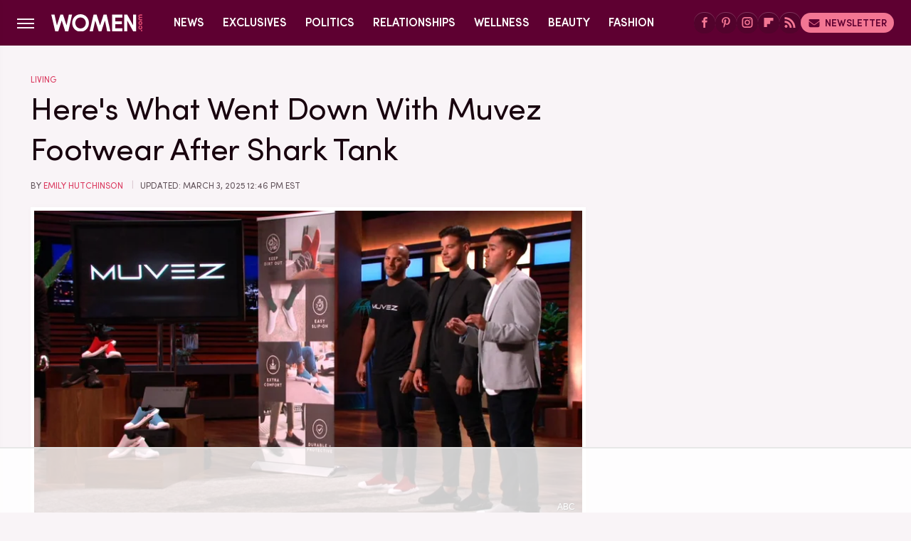

--- FILE ---
content_type: text/html; charset=UTF-8
request_url: https://www.women.com/1480872/what-went-down-muvez-footwear-after-shark-tank/
body_size: 19365
content:
<!DOCTYPE html>
<html xmlns="http://www.w3.org/1999/xhtml" lang="en-US">
<head>
            
        <!-- START email detection/removal script -->
        <script>
            !function(){"use strict";function e(e){const t=e.match(/((?=([a-z0-9._!#$%+^&*()[\]<>-]+))@[a-z0-9._-]+\.[a-z0-9._-]+)/gi);return t?t[0]:""}function t(t){return e(a(t.toLowerCase()))}function a(e){return e.replace(/\s/g,"")}async function n(e){const t={sha256Hash:"",sha1Hash:""};if(!("msCrypto"in window)&&"https:"===location.protocol&&"crypto"in window&&"TextEncoder"in window){const a=(new TextEncoder).encode(e),[n,c]=await Promise.all([s("SHA-256",a),s("SHA-1",a)]);t.sha256Hash=n,t.sha1Hash=c}return t}async function s(e,t){const a=await crypto.subtle.digest(e,t);return Array.from(new Uint8Array(a)).map(e=>("00"+e.toString(16)).slice(-2)).join("")}function c(e){let t=!0;return Object.keys(e).forEach(a=>{0===e[a].length&&(t=!1)}),t}function i(e,t,a){e.splice(t,1);const n="?"+e.join("&")+a.hash;history.replaceState(null,"",n)}var o={checkEmail:e,validateEmail:t,trimInput:a,hashEmail:n,hasHashes:c,removeEmailAndReplaceHistory:i,detectEmails:async function(){const e=new URL(window.location.href),a=Array.from(e.searchParams.entries()).map(e=>`=`);let s,o;const r=["adt_eih","sh_kit"];if(a.forEach((e,t)=>{const a=decodeURIComponent(e),[n,c]=a.split("=");if("adt_ei"===n&&(s={value:c,index:t,emsrc:"url"}),r.includes(n)){o={value:c,index:t,emsrc:"sh_kit"===n?"urlhck":"urlh"}}}),s)t(s.value)&&n(s.value).then(e=>{if(c(e)){const t={value:e,created:Date.now()};localStorage.setItem("adt_ei",JSON.stringify(t)),localStorage.setItem("adt_emsrc",s.emsrc)}});else if(o){const e={value:{sha256Hash:o.value,sha1Hash:""},created:Date.now()};localStorage.setItem("adt_ei",JSON.stringify(e)),localStorage.setItem("adt_emsrc",o.emsrc)}s&&i(a,s.index,e),o&&i(a,o.index,e)},cb:"adthrive"};const{detectEmails:r,cb:l}=o;r()}();
        </script>
        <!-- END email detection/removal script -->
        <!-- AdThrive Head Tag Manual -->
        <script data-no-optimize="1" data-cfasync="false">
            (function(w, d) {
                w.adthrive = w.adthrive || {};
                w.adthrive.cmd = w.
                    adthrive.cmd || [];
                w.adthrive.plugin = 'adthrive-ads-manual';
                w.adthrive.host = 'ads.adthrive.com';var s = d.createElement('script');
                s.async = true;
                s.referrerpolicy='no-referrer-when-downgrade';
                s.src = 'https://' + w.adthrive.host + '/sites/68c9d8828038ac5bd07dc36b/ads.min.js?referrer=' + w.encodeURIComponent(w.location.href) + '&cb=' + (Math.floor(Math.random() * 100) + 1);
                var n = d.getElementsByTagName('script')[0];
                n.parentNode.insertBefore(s, n);
            })(window, document);
        </script>
        <!-- End of AdThrive Head Tag -->            <link rel="preload" href="/wp-content/themes/unified/css/article.women.min.css?design=3&v=1761058487" as="style"><link rel="preload" href="https://www.women.com/img/gallery/heres-what-went-down-with-muvez-footwear-after-shark-tank/intro-1738260379.sm.webp" as="image">
<link class="preloadFont" rel="preload" href="https://www.women.com/font/SofiaPro-SemiBold.woff2" as="font" crossorigin>
<link class="preloadFont" rel="preload" href="https://www.women.com/font/SofiaPro-Regular.woff2" as="font" crossorigin>
<link class="preloadFont" rel="preload" href="https://www.women.com/font/minion-pro.woff2" as="font" crossorigin>

        <link rel="stylesheet" type="text/css" href="/wp-content/themes/unified/css/article.women.min.css?design=3&v=1761058487" />
        <meta http-equiv="Content-Type" content="text/html; charset=utf8" />
        <meta name="viewport" content="width=device-width, initial-scale=1.0">
        <meta http-equiv="Content-Security-Policy" content="block-all-mixed-content" />
        <meta http-equiv="X-UA-Compatible" content="IE=10" />
        
        
                <meta name="robots" content="max-image-preview:large">
        <meta name="thumbnail" content="https://www.women.com/img/gallery/heres-what-went-down-with-muvez-footwear-after-shark-tank/l-intro-1738260379.jpg">
        <title>Here's What Went Down With Muvez Footwear After Shark Tank</title>
        <meta name='description' content="In 2020, the footwear&#39;s founders showed the world their slipper-shoe hybrid. Here&#39;s how the business has done since then." />
        <meta property="mrf:tags" content="Content Type:;Primary Category:Living;Category:Living;Headline Approver:Alexa Hoyle;Trello Board:;Pitcher:Alexa Hoyle" />
        
                <meta property="og:site_name" content="Women" />
        <meta property="og:title" content="Here's What Went Down With Muvez Footwear After Shark Tank - Women">
        <meta property="og:image" content="https://www.women.com/img/gallery/heres-what-went-down-with-muvez-footwear-after-shark-tank/l-intro-1738260379.jpg" />
        <meta property="og:description" content="In 2020, the footwear&#39;s founders showed the world their slipper-shoe hybrid. Here&#39;s how the business has done since then.">
        <meta property="og:type" content="article">
        <meta property="og:url" content="https://www.women.com/1480872/what-went-down-muvez-footwear-after-shark-tank/">
                <meta name="twitter:title" content="Here's What Went Down With Muvez Footwear After Shark Tank - Women">
        <meta name="twitter:description" content="In 2020, the footwear&#39;s founders showed the world their slipper-shoe hybrid. Here&#39;s how the business has done since then.">
        <meta name="twitter:card" content="summary_large_image">
        <meta name="twitter:image" content="https://www.women.com/img/gallery/heres-what-went-down-with-muvez-footwear-after-shark-tank/l-intro-1738260379.jpg">
            <meta property="article:published_time" content="2023-12-29T11:00:45+00:00" />
    <meta property="article:modified_time" content="2025-03-03T17:46:19+00:00" />
    <meta property="article:author" content="Emily Hutchinson" />
        
        <link rel="shortcut icon" href="https://www.women.com/img/women-favicon-448x448.png">
        <link rel="icon" href="https://www.women.com/img/women-favicon-448x448.png">
        <link rel="canonical" href="https://www.women.com/1480872/what-went-down-muvez-footwear-after-shark-tank/"/>
        <link rel="alternate" type="application/rss+xml" title="Living - Women" href="https://www.women.com/category/living/feed/" />

        
        <script type="application/ld+json">{"@context":"http:\/\/schema.org","@type":"Article","mainEntityOfPage":{"@type":"WebPage","@id":"https:\/\/www.women.com\/1480872\/what-went-down-muvez-footwear-after-shark-tank\/","url":"https:\/\/www.women.com\/1480872\/what-went-down-muvez-footwear-after-shark-tank\/","breadcrumb":{"@type":"BreadcrumbList","itemListElement":[{"@type":"ListItem","position":1,"item":{"@id":"https:\/\/www.women.com\/category\/living\/","name":"Living"}}]}},"isAccessibleForFree":true,"headline":"Here's What Went Down With Muvez Footwear After Shark Tank","image":{"@type":"ImageObject","url":"https:\/\/www.women.com\/img\/gallery\/heres-what-went-down-with-muvez-footwear-after-shark-tank\/l-intro-1738260379.jpg","height":898,"width":1600},"datePublished":"2023-12-29T11:00:45+00:00","dateModified":"2025-03-03T17:46:19+00:00","author":[{"@type":"Person","name":"Emily Hutchinson","description":"Emily Hutchinson has worked as a freelance journalist since college before transitioning into full-time writing and sub-editing stories on all things showbiz. Her background also includes general interest stories for her local newspaper, as well as lifestyle features, with a focus on women's interests.","url":"https:\/\/www.women.com\/author\/emilyhutchinson\/","knowsAbout":["Makeup Trends","Celebrity Beauty","Lifestyles of American Women"],"alumniOf":{"@type":"Organization","name":"Nottingham Trent University, The University of Nottingham"},"sameAs":["https:\/\/www.twitter.com\/pinkpinkemily","https:\/\/www.linkedin.com\/in\/emily-hutchinson-19547871","https:\/\/www.muckrack.com\/emily-hutchinson"]}],"publisher":{"@type":"Organization","address":{"@type":"PostalAddress","streetAddress":"11787 Lantern Road #201","addressLocality":"Fishers","addressRegion":"IN","postalCode":"46038","addressCountry":"US"},"contactPoint":{"@type":"ContactPoint","telephone":"(908) 514-8038","contactType":"customer support","email":"staff@women.com"},"publishingPrinciples":"https:\/\/www.women.com\/policies\/","@id":"https:\/\/www.women.com\/","name":"Women","url":"https:\/\/www.women.com\/","logo":{"@type":"ImageObject","url":"https:\/\/www.women.com\/img\/Women-com-share-image-1280x720.jpg","caption":"Women Logo"},"description":"The ultimate destination for Women. Covering news, politics, fashion, beauty, wellness, and expert exclusives - since 1995.","sameAs":["https:\/\/www.facebook.com\/women","https:\/\/www.pinterest.com\/Womencom","https:\/\/www.instagram.com\/womendotcom","https:\/\/subscribe.women.com\/newsletter","https:\/\/flipboard.com\/@Womencom"]},"description":"In 2020, the footwear&#39;s founders showed the world their slipper-shoe hybrid. Here&#39;s how the business has done since then."}</script>
                </head>
<body>
<div id="wrapper">
    <div class="page-wrap">
        <header id="header" class="">
            <div class="nav-drop">
                <div class="jcf-scrollable">
                    <div class="aside-holder">
                                    <nav id="aside-nav">
                <div class="nav-top">
                    <div class="logo">
                        <a href="/" class="logo-holder">
                            <img src="https://www.women.com/img/Women-com-Logo-RGB-V2.svg" alt="Women" width="140" height="28">
                        </a>
                        <a href="#" class="nav-opener close"></a>
                    </div>
                </div>
                
                <ul class="main-nav"><li class="navlink navlink-news"><a href="/category/news/">News</a></li><li class="navlink navlink-exclusives"><a href="/category/exclusives/">Exclusives</a></li><li class="navlink navlink-politics"><a href="/category/politics/">Politics</a></li><li class="navlink navlink-relationships"><a href="/category/relationships/">Relationships</a></li><li class="navlink navlink-wellness"><a href="/category/wellness/">Wellness</a></li><li class="navlink navlink-beauty"><a href="/category/beauty/">Beauty</a><input type="checkbox" id="subnav-button-beauty"><label for="subnav-button-beauty"></label><ul class="main-nav"><li class="subnavlink navlink-makeup"><a href="/category/makeup/">Makeup</a></li><li class="subnavlink navlink-hair"><a href="/category/hair/">Hair</a></li><li class="subnavlink navlink-skin-beauty"><a href="/category/skin-beauty/">Skin</a></li><li class="subnavlink navlink-nails-beauty"><a href="/category/nails-beauty/">Nails</a></li><li class="subnavlink navlink-celebrity-beauty"><a href="/category/celebrity-beauty/">Celebrity Beauty</a></li></ul></li><li class="navlink navlink-fashion"><a href="/category/fashion/">Fashion</a><input type="checkbox" id="subnav-button-fashion"><label for="subnav-button-fashion"></label><ul class="main-nav"><li class="subnavlink navlink-celebrity-fashion"><a href="/category/celebrity-fashion/">Celebrity Fashion</a></li></ul></li><li class="navlink navlink-living"><a href="/category/living/">Living</a><input type="checkbox" id="subnav-button-living"><label for="subnav-button-living"></label><ul class="main-nav"><li class="subnavlink navlink-books"><a href="/category/books/">Books</a></li></ul></li><li class="navlink navlink-features"><a href="/category/features/">Features</a></li></ul>        <ul class="social-buttons">
            <li><a href="http://www.facebook.com/women" target="_blank" title="Facebook" aria-label="Facebook"><svg class="icon"><use xlink:href="#facebook"></use></svg></a></li><li><a href="https://www.pinterest.com/Womencom" target="_blank" title="Pinterest" aria-label="Pinterest"><svg class="icon"><use xlink:href="#pinterest"></use></svg></a></li><li><a href="https://www.instagram.com/womendotcom" target="_blank" title="Instagram" aria-label="Instagram"><svg class="icon"><use xlink:href="#instagram"></use></svg></a></li><li><a href="https://flipboard.com/@Womencom" target="_blank" title="Flipboard" aria-label="Flipboard"><svg class="icon"><use xlink:href="#flipboard"></use></svg></a></li><li><a href="/feed/" target="_blank" title="RSS" aria-label="RSS"><svg class="icon"><use xlink:href="#rss"></use></svg></a></li>
            
            <li class="menu-btn newsletter-btn"><a href="https://subscribe.women.com/newsletter?utm_source=women&utm_medium=side-nav" target="_blank" title="Newsletter" aria-label="Newsletter"><svg class="icon"><use xlink:href="#revue"></use></svg>Newsletter</a></li>
        </ul>            <ul class="info-links">
                <li class="info-link first-info-link"><a href="/about/">About</a></li>
                <li class="info-link"><a href="/policies/">Editorial Policies</a></li>
                
                <li class="info-link"><a href="/our-experts/">Our Experts</a></li>
                <li class="info-link"><a href="https://www.static.com/women-privacy-policy" target="_blank">Privacy Policy</a></a>
                <li class="info-link"><a href="https://www.static.com/terms" target="_blank">Terms of Use</a></li>
            </ul>
            </nav>                        <div class="nav-bottom">
                            <span class="copyright-info">&copy; 2026                                <a href="https://www.static.com/" target="_blank">Static Media</a>. All Rights Reserved
                            </span>
                        </div>
                    </div>
                </div>
            </div>
            <div id="bg"></div>
         
            <div id="header-container">
                <div id="hamburger-holder">
                    <div class="hamburger nav-opener"></div>
                </div>

                    <div id="logo" class="top-nav-standard">
        <a href="/"><img src="https://www.women.com/img/Women-com-Logo-RGB-V2.svg" alt="Women" width="140" height="28"></a>
    </div>
                <div id="logo-icon" class="top-nav-scrolled">
                    <a href="/" >
                        <img src="https://www.women.com/img/Women-com-Icon-Pink-RGB-V2.svg" alt="Women" width="35" height="35">                    </a>
                </div>

                <div id="top-nav-title" class="top-nav-scrolled">Here's What Went Down With Muvez Footwear After Shark Tank</div>

                            <div id="top-nav" class="top-nav-standard">
                <nav id="top-nav-holder">
                    
                    <a href="/category/news/" class="navlink-news">News</a>
<a href="/category/exclusives/" class="navlink-exclusives">Exclusives</a>
<a href="/category/politics/" class="navlink-politics">Politics</a>
<a href="/category/relationships/" class="navlink-relationships">Relationships</a>
<a href="/category/wellness/" class="navlink-wellness">Wellness</a>
<a href="/category/beauty/" class="navlink-beauty">Beauty</a>
<a href="/category/fashion/" class="navlink-fashion">Fashion</a>
<a href="/category/living/" class="navlink-living">Living</a>
<a href="/category/features/" class="navlink-features">Features</a>

                </nav>
            </div>                <svg width="0" height="0" class="hidden">
            <symbol version="1.1" xmlns="http://www.w3.org/2000/svg" viewBox="0 0 16 16" id="rss">
    <path d="M2.13 11.733c-1.175 0-2.13 0.958-2.13 2.126 0 1.174 0.955 2.122 2.13 2.122 1.179 0 2.133-0.948 2.133-2.122-0-1.168-0.954-2.126-2.133-2.126zM0.002 5.436v3.067c1.997 0 3.874 0.781 5.288 2.196 1.412 1.411 2.192 3.297 2.192 5.302h3.080c-0-5.825-4.739-10.564-10.56-10.564zM0.006 0v3.068c7.122 0 12.918 5.802 12.918 12.932h3.076c0-8.82-7.176-16-15.994-16z"></path>
</symbol>
        <symbol xmlns="http://www.w3.org/2000/svg" viewBox="0 0 512 512" id="twitter">
    <path d="M389.2 48h70.6L305.6 224.2 487 464H345L233.7 318.6 106.5 464H35.8L200.7 275.5 26.8 48H172.4L272.9 180.9 389.2 48zM364.4 421.8h39.1L151.1 88h-42L364.4 421.8z"></path>
</symbol>
        <symbol xmlns="http://www.w3.org/2000/svg" viewBox="0 0 32 32" id="facebook">
    <path d="M19 6h5V0h-5c-3.86 0-7 3.14-7 7v3H8v6h4v16h6V16h5l1-6h-6V7c0-.542.458-1 1-1z"></path>
</symbol>
        <symbol xmlns="http://www.w3.org/2000/svg" viewBox="0 0 14 14" id="flipboard">
    <path d="m 6.9999999,0.99982 5.9993001,0 0,1.99835 0,1.99357 -1.993367,0 -1.9980673,0 -0.014998,1.99357 -0.01,1.99835 -1.9980669,0.01 -1.9933674,0.0146 -0.014998,1.99835 -0.01,1.99357 -1.9834686,0 -1.9836686,0 0,-6.00006 0,-5.99994 5.9992001,0 z"></path>
</symbol>
        <symbol viewBox="0 0 24 24" xmlns="http://www.w3.org/2000/svg" id="instagram">
    <path d="M17.3183118,0.0772036939 C18.5358869,0.132773211 19.3775594,0.311686093 20.156489,0.614412318 C20.9357539,0.917263935 21.5259307,1.30117806 22.1124276,1.88767349 C22.6988355,2.47414659 23.0827129,3.06422396 23.3856819,3.84361655 C23.688357,4.62263666 23.8672302,5.46418415 23.9227984,6.68172489 C23.9916356,8.19170553 24,8.72394829 24,11.9999742 C24,15.2760524 23.9916355,15.808302 23.9227954,17.3182896 C23.8672306,18.5358038 23.6883589,19.3773584 23.3855877,20.1566258 C23.0826716,20.9358162 22.6987642,21.5259396 22.1124276,22.1122749 C21.5259871,22.6987804 20.9357958,23.0827198 20.1563742,23.3856323 C19.3772192,23.6883583 18.5357324,23.8672318 17.3183209,23.9227442 C15.8086874,23.9916325 15.2765626,24 12,24 C8.72343739,24 8.19131258,23.9916325 6.68172382,23.9227463 C5.46426077,23.8672314 4.62270711,23.6883498 3.84342369,23.3855738 C3.0641689,23.0827004 2.47399369,22.6987612 1.88762592,22.1123283 C1.30117312,21.525877 0.91721975,20.9357071 0.614318116,20.1563835 C0.311643016,19.3773633 0.132769821,18.5358159 0.0772038909,17.3183251 C0.0083529426,15.8092887 0,15.2774634 0,11.9999742 C0,8.7225328 0.00835296697,8.19071076 0.0772047368,6.68165632 C0.132769821,5.46418415 0.311643016,4.62263666 0.614362729,3.84350174 C0.91719061,3.06430165 1.30113536,2.4741608 1.88757245,1.88772514 C2.47399369,1.30123879 3.0641689,0.917299613 3.84345255,0.614414972 C4.62236201,0.311696581 5.46409415,0.132773979 6.68163888,0.0772035898 C8.19074867,0.00835221992 8.72252573,0 12,0 C15.2774788,0 15.8092594,0.00835235053 17.3183118,0.0772036939 Z M12,2.66666667 C8.75959504,2.66666667 8.26400713,2.67445049 6.80319929,2.74109814 C5.87614637,2.78341009 5.31952221,2.90172878 4.80947575,3.09995521 C4.37397765,3.26922052 4.09725505,3.44924273 3.77324172,3.77329203 C3.44916209,4.09737087 3.26913181,4.37408574 3.09996253,4.80937168 C2.90169965,5.31965737 2.78340891,5.87618164 2.74109927,6.80321713 C2.67445122,8.26397158 2.66666667,8.75960374 2.66666667,11.9999742 C2.66666667,15.2403924 2.67445121,15.7360281 2.74109842,17.1967643 C2.78340891,18.1238184 2.90169965,18.6803426 3.09990404,19.1904778 C3.26914133,19.6259017 3.44919889,19.9026659 3.77329519,20.2267614 C4.09725505,20.5507573 4.37397765,20.7307795 4.80932525,20.8999863 C5.31971515,21.0982887 5.87621193,21.2165784 6.80323907,21.2588497 C8.26460439,21.3255353 8.76051223,21.3333333 12,21.3333333 C15.2394878,21.3333333 15.7353956,21.3255353 17.1968056,21.2588476 C18.123775,21.216579 18.6802056,21.0982995 19.1905083,20.9000309 C19.6260288,20.7307713 19.9027426,20.5507596 20.2267583,20.226708 C20.5507492,19.9027179 20.7308046,19.6259456 20.9000375,19.1906283 C21.0983009,18.6803412 21.2165908,18.1238118 21.2588986,17.196779 C21.3255376,15.7350718 21.3333333,15.2390126 21.3333333,11.9999742 C21.3333333,8.76098665 21.3255376,8.26493375 21.2589016,6.80323567 C21.2165911,5.87618164 21.0983004,5.31965737 20.9001178,4.80957831 C20.7308131,4.37403932 20.550774,4.09729207 20.2267583,3.77324038 C19.9027658,3.44924868 19.6260264,3.26922777 19.1905015,3.09996643 C18.6803988,2.90171817 18.1238378,2.78341062 17.1967608,2.74109868 C15.7359966,2.67445057 15.2404012,2.66666667 12,2.66666667 Z M12,18.2222222 C8.56356156,18.2222222 5.77777778,15.4364384 5.77777778,12 C5.77777778,8.56356156 8.56356156,5.77777778 12,5.77777778 C15.4364384,5.77777778 18.2222222,8.56356156 18.2222222,12 C18.2222222,15.4364384 15.4364384,18.2222222 12,18.2222222 Z M12,15.5555556 C13.9636791,15.5555556 15.5555556,13.9636791 15.5555556,12 C15.5555556,10.0363209 13.9636791,8.44444444 12,8.44444444 C10.0363209,8.44444444 8.44444444,10.0363209 8.44444444,12 C8.44444444,13.9636791 10.0363209,15.5555556 12,15.5555556 Z M18.2222222,7.11111111 C17.4858426,7.11111111 16.8888889,6.51415744 16.8888889,5.77777778 C16.8888889,5.04139811 17.4858426,4.44444444 18.2222222,4.44444444 C18.9586019,4.44444444 19.5555556,5.04139811 19.5555556,5.77777778 C19.5555556,6.51415744 18.9586019,7.11111111 18.2222222,7.11111111 Z"/>
</symbol>
         <symbol xmlns="http://www.w3.org/2000/svg" viewBox="0 0 448 512" id="linkedin">
    <path d="M100.3 448H7.4V148.9h92.9zM53.8 108.1C24.1 108.1 0 83.5 0 53.8a53.8 53.8 0 0 1 107.6 0c0 29.7-24.1 54.3-53.8 54.3zM447.9 448h-92.7V302.4c0-34.7-.7-79.2-48.3-79.2-48.3 0-55.7 37.7-55.7 76.7V448h-92.8V148.9h89.1v40.8h1.3c12.4-23.5 42.7-48.3 87.9-48.3 94 0 111.3 61.9 111.3 142.3V448z"/>
</symbol>
        <symbol xmlns="http://www.w3.org/2000/svg" viewBox="0 0 240.1 113.49" id="muckrack">
    <path class="b" d="M223.2,73.59c11.2-7.6,16.8-20.3,16.9-33.3C240.1,20.39,226.8.09,199.4.09c-8.35-.1-18.27-.1-28.14-.07-9.86.02-19.66.07-27.76.07v113.4h29.6v-35h17l17.1,35h30.6l.8-5-18.7-33.4c2.5-.8,3.3-1.5,3.3-1.5ZM199,54.29h-25.8v-29.7h25.8c8.4,0,12.3,7.4,12.3,14.6s-4.1,15.1-12.3,15.1Z"/><polygon class="b" points="0 .14 10.9 .14 64.5 49.24 117.9 .14 129.3 .14 129.3 113.34 99.7 113.34 99.7 54.24 66.1 83.74 62.7 83.74 29.6 54.24 29.6 113.34 0 113.34 0 .14"/>
</symbol>
        <symbol xmlns="http://www.w3.org/2000/svg" viewBox="7 2 2 12" id="youtube">
    <path d="M15.841 4.8c0 0-0.156-1.103-0.637-1.587-0.609-0.637-1.291-0.641-1.603-0.678-2.237-0.163-5.597-0.163-5.597-0.163h-0.006c0 0-3.359 0-5.597 0.163-0.313 0.038-0.994 0.041-1.603 0.678-0.481 0.484-0.634 1.587-0.634 1.587s-0.159 1.294-0.159 2.591v1.213c0 1.294 0.159 2.591 0.159 2.591s0.156 1.103 0.634 1.588c0.609 0.637 1.409 0.616 1.766 0.684 1.281 0.122 5.441 0.159 5.441 0.159s3.363-0.006 5.6-0.166c0.313-0.037 0.994-0.041 1.603-0.678 0.481-0.484 0.637-1.588 0.637-1.588s0.159-1.294 0.159-2.591v-1.213c-0.003-1.294-0.162-2.591-0.162-2.591zM6.347 10.075v-4.497l4.322 2.256-4.322 2.241z"></path>
</symbol>
        <symbol xmlns="http://www.w3.org/2000/svg" viewBox="0 0 512 512" id="pinterest">
    <g>
    <path d="M220.646,338.475C207.223,408.825,190.842,476.269,142.3,511.5
            c-14.996-106.33,21.994-186.188,39.173-270.971c-29.293-49.292,3.518-148.498,65.285-124.059
            c76.001,30.066-65.809,183.279,29.38,202.417c99.405,19.974,139.989-172.476,78.359-235.054
            C265.434-6.539,95.253,81.775,116.175,211.161c5.09,31.626,37.765,41.22,13.062,84.884c-57.001-12.65-74.005-57.6-71.822-117.533
            c3.53-98.108,88.141-166.787,173.024-176.293c107.34-12.014,208.081,39.398,221.991,140.376
            c15.67,113.978-48.442,237.412-163.23,228.529C258.085,368.704,245.023,353.283,220.646,338.475z">
    </path>
    </g>
</symbol>
        <symbol xmlns="http://www.w3.org/2000/svg" viewBox="0 0 32 32" id="tiktok">
    <path d="M 22.472559,-3.8146973e-6 C 23.000559,4.5408962 25.535059,7.2481962 29.941559,7.5361962 v 5.1073998 c -2.5536,0.2496 -4.7905,-0.5856 -7.3922,-2.1601 v 9.5523 c 0,12.1348 -13.2292004,15.927 -18.5478004,7.2291 -3.4177,-5.597 -1.3248,-15.4181 9.6387004,-15.8117 v 5.3857 c -0.8352,0.1344 -1.728,0.3456 -2.5441,0.6241 -2.4384004,0.8256 -3.8209004,2.3712 -3.4369004,5.0977 0.7392,5.2226 10.3204004,6.7682 9.5235004,-3.4369 V 0.00959619 h 5.2898 z" />
</symbol>
        <symbol xmlns="http://www.w3.org/2000/svg" viewBox="0 0 32 32" id="twitch">
    <path d="M3 0l-3 5v23h8v4h4l4-4h5l9-9v-19h-27zM26 17l-5 5h-5l-4 4v-4h-6v-18h20v13z"></path><path d="M19 8h3v8h-3v-8z"></path><path d="M13 8h3v8h-3v-8z"></path>
</symbol>
        <symbol xmlns="http://www.w3.org/2000/svg" viewBox="0 0 512.016 512.016" id="snapchat" >
    <g>
        <g>
            <path d="M500.459,375.368c-64.521-10.633-93.918-75.887-97.058-83.294c-0.06-0.145-0.307-0.666-0.375-0.819
                c-3.234-6.571-4.036-11.904-2.347-15.838c3.388-8.013,17.741-12.553,26.931-15.462c2.586-0.836,5.009-1.604,6.938-2.372
                c18.586-7.339,27.913-16.717,27.716-27.895c-0.179-8.866-7.134-17.007-17.434-20.651c-3.55-1.485-7.774-2.295-11.887-2.295
                c-2.842,0-7.066,0.401-11.102,2.287c-7.868,3.678-14.865,5.658-20.156,5.888c-2.355-0.094-4.139-0.486-5.427-0.922
                c0.162-2.79,0.35-5.658,0.529-8.585l0.094-1.493c2.193-34.807,4.915-78.123-6.673-104.081
                c-34.27-76.834-106.999-82.807-128.478-82.807l-10.018,0.094c-21.436,0-94.029,5.965-128.265,82.756
                c-11.614,26.018-8.866,69.316-6.664,104.115c0.213,3.422,0.427,6.758,0.614,10.01c-1.468,0.503-3.584,0.947-6.46,0.947
                c-6.161,0-13.542-1.997-21.931-5.922c-12.126-5.683-34.295,1.911-37.291,17.647c-1.63,8.516,1.801,20.796,27.383,30.908
                c1.988,0.785,4.489,1.587,7.561,2.56c8.576,2.722,22.929,7.27,26.325,15.266c1.681,3.951,0.879,9.284-2.662,16.512
                c-1.263,2.944-31.65,72.124-98.765,83.174c-6.963,1.143-11.93,7.322-11.537,14.353c0.111,1.954,0.563,3.917,1.399,5.897
                c5.641,13.193,27.119,22.349,67.55,28.766c0.887,2.295,1.92,7.006,2.509,9.737c0.853,3.9,1.749,7.927,2.97,12.1
                c1.229,4.224,4.881,11.307,15.445,11.307c3.575,0,7.714-0.811,12.211-1.681c6.468-1.271,15.309-2.995,26.274-2.995
                c6.084,0,12.416,0.546,18.825,1.604c12.092,2.005,22.699,9.506,35.004,18.202c18.116,12.809,34.586,22.605,67.524,22.605
                c0.87,0,1.732-0.026,2.577-0.085c1.22,0.06,2.449,0.085,3.695,0.085c28.851,0,54.246-7.62,75.494-22.63
                c11.742-8.311,22.835-16.162,34.935-18.176c6.426-1.058,12.766-1.604,18.85-1.604c10.513,0,18.901,1.348,26.385,2.816
                c5.06,0.998,9.02,1.476,12.672,1.476c7.373,0,12.8-4.053,14.874-11.127c1.195-4.113,2.091-8.021,2.961-12.015
                c0.461-2.125,1.57-7.211,2.509-9.66c39.851-6.34,60.203-15.138,65.835-28.297c0.845-1.894,1.34-3.9,1.476-6.033
                C512.372,382.707,507.422,376.529,500.459,375.368z"/>
        </g>
    </g>
</symbol>
        <symbol xmlns="http://www.w3.org/2000/svg" viewBox="0 0 192 192" id="threads">
    <path d="M141.537 88.9883C140.71 88.5919 139.87 88.2104 139.019 87.8451C137.537 60.5382 122.616 44.905 97.5619 44.745C97.4484 44.7443 97.3355 44.7443 97.222 44.7443C82.2364 44.7443 69.7731 51.1409 62.102 62.7807L75.881 72.2328C81.6116 63.5383 90.6052 61.6848 97.2286 61.6848C97.3051 61.6848 97.3819 61.6848 97.4576 61.6855C105.707 61.7381 111.932 64.1366 115.961 68.814C118.893 72.2193 120.854 76.925 121.825 82.8638C114.511 81.6207 106.601 81.2385 98.145 81.7233C74.3247 83.0954 59.0111 96.9879 60.0396 116.292C60.5615 126.084 65.4397 134.508 73.775 140.011C80.8224 144.663 89.899 146.938 99.3323 146.423C111.79 145.74 121.563 140.987 128.381 132.296C133.559 125.696 136.834 117.143 138.28 106.366C144.217 109.949 148.617 114.664 151.047 120.332C155.179 129.967 155.42 145.8 142.501 158.708C131.182 170.016 117.576 174.908 97.0135 175.059C74.2042 174.89 56.9538 167.575 45.7381 153.317C35.2355 139.966 29.8077 120.682 29.6052 96C29.8077 71.3178 35.2355 52.0336 45.7381 38.6827C56.9538 24.4249 74.2039 17.11 97.0132 16.9405C119.988 17.1113 137.539 24.4614 149.184 38.788C154.894 45.8136 159.199 54.6488 162.037 64.9503L178.184 60.6422C174.744 47.9622 169.331 37.0357 161.965 27.974C147.036 9.60668 125.202 0.195148 97.0695 0H96.9569C68.8816 0.19447 47.2921 9.6418 32.7883 28.0793C19.8819 44.4864 13.2244 67.3157 13.0007 95.9325L13 96L13.0007 96.0675C13.2244 124.684 19.8819 147.514 32.7883 163.921C47.2921 182.358 68.8816 191.806 96.9569 192H97.0695C122.03 191.827 139.624 185.292 154.118 170.811C173.081 151.866 172.51 128.119 166.26 113.541C161.776 103.087 153.227 94.5962 141.537 88.9883ZM98.4405 129.507C88.0005 130.095 77.1544 125.409 76.6196 115.372C76.2232 107.93 81.9158 99.626 99.0812 98.6368C101.047 98.5234 102.976 98.468 104.871 98.468C111.106 98.468 116.939 99.0737 122.242 100.233C120.264 124.935 108.662 128.946 98.4405 129.507Z" />
</symbol>
        <symbol xmlns="http://www.w3.org/2000/svg" viewBox="0 0 512 512" id="bluesky">
    <path d="M111.8 62.2C170.2 105.9 233 194.7 256 242.4c23-47.6 85.8-136.4 144.2-180.2c42.1-31.6 110.3-56 110.3 21.8c0 15.5-8.9 130.5-14.1 149.2C478.2 298 412 314.6 353.1 304.5c102.9 17.5 129.1 75.5 72.5 133.5c-107.4 110.2-154.3-27.6-166.3-62.9l0 0c-1.7-4.9-2.6-7.8-3.3-7.8s-1.6 3-3.3 7.8l0 0c-12 35.3-59 173.1-166.3 62.9c-56.5-58-30.4-116 72.5-133.5C100 314.6 33.8 298 15.7 233.1C10.4 214.4 1.5 99.4 1.5 83.9c0-77.8 68.2-53.4 110.3-21.8z"/>
</symbol>
        <symbol xmlns="http://www.w3.org/2000/svg" viewBox="0 0 618 478" id="google">
    <path d="M617.84 456.59C617.82 467.86 608.68 477 597.41 477.02H20.43C9.16 477 0.02 467.86 0 456.59V20.43C0.02 9.16 9.16 0.02 20.43 0H597.41C608.68 0.02 617.82 9.16 617.84 20.43V456.59ZM516.79 342.6V302.74C516.79 301.26 515.59 300.06 514.11 300.06H335.02V345.46H514.11C515.61 345.44 516.82 344.2 516.79 342.7C516.79 342.67 516.79 342.64 516.79 342.6ZM544.02 256.35V216.31C544.04 214.83 542.86 213.61 541.38 213.59C541.37 213.59 541.35 213.59 541.34 213.59H335.02V258.99H541.34C542.79 259.02 543.99 257.86 544.02 256.41C544.02 256.36 544.02 256.32 544.02 256.27V256.36V256.35ZM516.79 170.1V129.88C516.79 128.4 515.59 127.2 514.11 127.2H335.02V172.6H514.11C515.56 172.58 516.74 171.42 516.79 169.97V170.11V170.1ZM180.59 218.08V258.93H239.6C234.74 283.9 212.77 302.01 180.59 302.01C144.24 300.72 115.81 270.2 117.11 233.84C118.34 199.3 146.05 171.59 180.59 170.36C196.12 170.1 211.13 175.97 222.35 186.7L253.49 155.6C233.78 137.06 207.65 126.88 180.59 127.18C120.42 127.18 71.64 175.96 71.64 236.13C71.64 296.3 120.42 345.08 180.59 345.08C240.76 345.08 285 300.82 285 238.49C284.96 231.59 284.39 224.69 283.27 217.88L180.59 218.06V218.08Z"/>
</symbol>
        <symbol id="website" viewBox="0 0 17 17" xmlns="http://www.w3.org/2000/svg">
    <path fill-rule="evenodd" clip-rule="evenodd" d="M1.91041 1.47245C3.56879 -0.185927 6.25755 -0.185927 7.91592 1.47245L10.9186 4.47521C12.577 6.13361 12.577 8.82231 10.9186 10.4807C10.5041 10.8954 9.83185 10.8954 9.41728 10.4807C9.00271 10.0661 9.00271 9.39389 9.41728 8.97932C10.2465 8.15019 10.2465 6.80573 9.41728 5.97659L6.41454 2.97383C5.58535 2.14465 4.24097 2.14465 3.41178 2.97383C2.58261 3.80302 2.58261 5.1474 3.41178 5.97659L4.16248 6.72728C4.57708 7.14185 4.57707 7.81407 4.16248 8.22864C3.74789 8.64321 3.07569 8.64321 2.6611 8.22864L1.91041 7.47796C0.252031 5.81959 0.252031 3.13083 1.91041 1.47245ZM7.91592 5.9766C8.33049 6.39116 8.33049 7.06339 7.91592 7.47796C7.08678 8.3072 7.08678 9.65155 7.91592 10.4807L10.9186 13.4835C11.7479 14.3127 13.0922 14.3127 13.9215 13.4835C14.7506 12.6543 14.7506 11.3099 13.9215 10.4807L13.1708 9.73C12.7561 9.31544 12.7561 8.64321 13.1708 8.22864C13.5854 7.81407 14.2575 7.81407 14.6722 8.22864L15.4228 8.97932C17.0812 10.6377 17.0812 13.3265 15.4228 14.9849C13.7645 16.6433 11.0757 16.6433 9.41728 14.9849L6.41455 11.9822C4.75618 10.3238 4.75618 7.63498 6.41455 5.9766C6.82912 5.562 7.50135 5.562 7.91592 5.9766Z"/>
</symbol>
            <symbol xmlns="http://www.w3.org/2000/svg" viewBox="0 0 512 512" id="revue">
        <path d="M48 64C21.5 64 0 85.5 0 112c0 15.1 7.1 29.3 19.2 38.4L236.8 313.6c11.4 8.5 27 8.5 38.4 0L492.8 150.4c12.1-9.1 19.2-23.3 19.2-38.4c0-26.5-21.5-48-48-48H48zM0 176V384c0 35.3 28.7 64 64 64H448c35.3 0 64-28.7 64-64V176L294.4 339.2c-22.8 17.1-54 17.1-76.8 0L0 176z"/>
    </symbol>
        
        
        
        <symbol xmlns="http://www.w3.org/2000/svg" viewBox="0 0 16 16" id="advertise">
            <g clip-path="url(#clip0_1911_5435)">
            <path fill-rule="evenodd" clip-rule="evenodd" d="M12 1.40497L2.26973 4.27073L0 2.34144V12.6558L2.26967 10.7271L3.84476 11.191V14.1933C3.84529 15.229 4.55813 16.067 5.43904 16.0676H9.23405C9.67247 16.0682 10.0745 15.8571 10.3609 15.5183C10.6488 15.1814 10.8284 14.709 10.8278 14.1932V13.2478L12 13.593V1.40497ZM5.09306 14.5997C5.00434 14.4935 4.95039 14.3537 4.94986 14.1932V11.5168L9.72281 12.9219V14.1932C9.72227 14.3537 9.66885 14.4935 9.5796 14.5997C9.48985 14.7047 9.37052 14.7676 9.23409 14.7676H5.4391C5.30214 14.7676 5.18281 14.7047 5.09306 14.5997Z" />
            <path d="M13 1.11045L17 -0.067627V15.0654L13 13.8875V1.11045Z" />
            </g>
            <defs>
            <clipPath id="clip0_1911_5435">
            <rect width="16" height="16" fill="white"/>
            </clipPath>
            </defs>
        </symbol>
    
</svg>                    <nav id="social-nav-holder" class="top-nav-standard">
        <ul class="social-buttons">
            <li><a href="http://www.facebook.com/women" target="_blank" title="Facebook" aria-label="Facebook"><svg class="icon"><use xlink:href="#facebook"></use></svg></a></li><li><a href="https://www.pinterest.com/Womencom" target="_blank" title="Pinterest" aria-label="Pinterest"><svg class="icon"><use xlink:href="#pinterest"></use></svg></a></li><li><a href="https://www.instagram.com/womendotcom" target="_blank" title="Instagram" aria-label="Instagram"><svg class="icon"><use xlink:href="#instagram"></use></svg></a></li><li><a href="https://flipboard.com/@Womencom" target="_blank" title="Flipboard" aria-label="Flipboard"><svg class="icon"><use xlink:href="#flipboard"></use></svg></a></li><li><a href="/feed/" target="_blank" title="RSS" aria-label="RSS"><svg class="icon"><use xlink:href="#rss"></use></svg></a></li>
            
            <li class="menu-btn newsletter-btn"><a href="https://subscribe.women.com/newsletter?utm_source=women&utm_medium=top-nav" target="_blank" title="Newsletter" aria-label="Newsletter"><svg class="icon"><use xlink:href="#revue"></use></svg>Newsletter</a></li>
        </ul>
    </nav>
                                <div id="top-nav-share" class="top-nav-scrolled"></div>
	                        </div>
            <div id="is-tablet"></div>
            <div id="is-mobile"></div>
        </header>
<main id="main" role="main" class="infinite gallery" data-post-type="articles">
    <div class="holder">
        <div id="content" class="article">
            

            <article class="news-post">
    
    
    <ul class="breadcrumbs"><li>
<a href="/category/living/">Living</a> </li></ul>
                <div class="news-article">
                <h1 class="title-gallery" data-post-id="1480872" id="title-gallery" data-has-pixel-tags="1" data-pixel-tag="women" data-author="Emily Hutchinson" data-category="living" data-content_type="" data-mod_date="2025-03-03" data-layout="Infinite" data-post_id="1480872" data-pub_date="2023-12-29" data-day="Friday" data-dayhour="Friday-6AM" data-pubhour="6AM" data-num_slides="5" data-num_words="1300" data-pitcher="Alexa Hoyle" data-trello_board="" data-intent="Legacy" data-ideation="Legacy" data-importanttopic="False">Here's What Went Down With Muvez Footwear After Shark Tank</h1>
            </div>

    
                <div class="news-article">
                
                                <div class="byline-container">
                    <div class="byline-text-wrap">
                        <span class="byline-by">By</span> <a href="/author/emilyhutchinson/" class="byline-author">Emily Hutchinson</a>
                        
                        <span class="byline-slash"></span>
                        <span class="byline-timestamp">
                            <time datetime="2025-03-03T17:46:19+00:00">Updated: March 3, 2025 12:46 pm EST</time>
                        </span>
                    </div>
                    
                </div>
                                <div class="slide-key image-holder gallery-image-holder credit-image-wrap lead-image-holder" data-post-url="https://www.women.com/1480872/what-went-down-muvez-footwear-after-shark-tank/" data-post-title="Here's what went down with Muvez Footwear after Shark Tank" data-slide-num="0" data-post-id="1480872">
                                             <picture id="p48333f11f9ab17c00eccfd6b6952734e">
                                                    <source media="(min-width: 429px)" srcset="https://www.women.com/img/gallery/heres-what-went-down-with-muvez-footwear-after-shark-tank/intro-1738260379.webp" type="image/webp">
                            <source media="(max-width: 428px)" srcset="https://www.women.com/img/gallery/heres-what-went-down-with-muvez-footwear-after-shark-tank/intro-1738260379.sm.webp" type="image/webp">
                        <img class="gallery-image " src="https://www.women.com/img/gallery/heres-what-went-down-with-muvez-footwear-after-shark-tank/intro-1738260379.jpg" data-slide-url="https://www.women.com/1480872/what-went-down-muvez-footwear-after-shark-tank/" data-post-id="1480872" data-slide-num="0" data-slide-title="Here's what went down with Muvez Footwear after Shark Tank: " width="780" height="438" alt="Ryan Cruz, Eric Cruz, and Kevin Zamora pitch Muvez shoes on Shark Tank Season 11">
                    </source></source></picture>
                    <span class="gallery-image-credit">ABC</span>
                    </div>
				            <div class="columns-holder ">
                <p class="disclaimer"><small>We may receive a commission on purchases made from links.</small></p>
                
                <p>Muvez footwear began in 2013 as a college project. The company's signature shoe, which features a unique design that turns an indoor slipper into an outdoor shoe, was thought up by co-founder Ryan Cruz when he was tasked with improving an existing product. He modified a traditional slipper to be worn inside and outside and then presented the idea to his fellow co-founder Kevin Zamora. The youngsters started plans to turn the concept into a business, but they abandoned the idea after a teacher told them it would never work. However, three years later, they saw a similar product on the market and decided to launch a business and upgrade their initial idea, making footwear with separate soles designed for indoors and outdoors.</p>
<p>After bringing Ryan's brother Eric Cruz and McMichael Torres onboard, things moved quickly and they caught the attention of the "Shark Tank" producers. "At first when they emailed, we assumed one of our friends was behind it because we were only in business six months," Eric told <a href="https://www.kean.edu/news/kean-graduate-steps-success-tvs-shark-tank-muvez-footwear" target="_blank">Kean University</a>. "After that, there were auditions and challenges we overcame. We had a less than 1% chance of making it." But that slim percentage ended in an appearance on the reality show in 2020. </p>

            </div>
            </div>

            <div class="news-article">
                
                <h2 class="">What happened to Muvez on Shark Tank?</h2>
                                <div class="slide-key image-holder gallery-image-holder credit-image-wrap " data-post-url="https://www.women.com/1480872/what-went-down-muvez-footwear-after-shark-tank/" data-post-title="Here's what went down with Muvez Footwear after Shark Tank" data-slide-num="1" data-post-id="1480872">
                                             <picture id="p916c3fcbe0988cfda1b6a25f2e123dda">
                                                    <source media="(min-width: 429px)" srcset="https://www.women.com/img/gallery/heres-what-went-down-with-muvez-footwear-after-shark-tank/muvez-caught-daymond-johns-attention-on-shark-tank-1738260379.webp" type="image/webp">
                            <source media="(max-width: 428px)" srcset="https://www.women.com/img/gallery/heres-what-went-down-with-muvez-footwear-after-shark-tank/muvez-caught-daymond-johns-attention-on-shark-tank-1738260379.sm.webp" type="image/webp">
                        <img class="gallery-image " src="https://www.women.com/img/gallery/heres-what-went-down-with-muvez-footwear-after-shark-tank/muvez-caught-daymond-johns-attention-on-shark-tank-1738260379.jpg" data-slide-url="https://www.women.com/1480872/what-went-down-muvez-footwear-after-shark-tank/" data-post-id="1480872" data-slide-num="1" data-slide-title="Here's what went down with Muvez Footwear after Shark Tank: What happened to Muvez on Shark Tank?" width="780" height="438" alt="Daymond John and Kevin O'Leary hold Muvez shoes on Shark Tank Season 11">
                    </source></source></picture>
                    <span class="gallery-image-credit">ABC</span>
                    </div>
				            <div class="columns-holder ">
                <p>Kevin Zamora, Ryan Cruz, and Eric Cruz pitched on "Shark Tank," looking for $200,000 for a 15% stake in Muvez. In the Season 11 episode, which aired in April 2020, the trio showed the Sharks their innovative product in a range of colors and handed out samples. The entrepreneurs seemed impressed when Zamora explained the company had made $73,000 in sales in just a few months, despite a shoestring marketing budget. He also explained why they wanted the hefty investment, telling the Sharks, "The majority of our sales are e-commerce so it goes through our social media channels. What we're doing in the second phase of the business is allowing the customers to buy the outer soles separately."</p>
<p>Kevin O'Leary liked the idea because it wasn't your <a href="https://www.women.com/1309046/summer-sneaker-looks-comfort-style-together/" target="_blank">everyday summer sneaker</a>. "It's different. There's no doubt about it, you walked in here with something we haven't seen before," he said. But it wasn't enough for him to invest. Mr. Wonderful felt their valuation was too high and the footwear market was too unpredictable. Robert Herjavec and Mark Cuban said they weren't fans of the branding, so dropped out too. Lori Greiner said she'd be willing to invest, but only if she could split the risk with another Shark. </p>
<p>That's when Daymond John, who also <a href="https://www.women.com/1444598/what-went-down-jeska-shoe-company-after-shark-tank/" target="_blank">invested in the "Shark Tank" business Jeska Shoe Company</a>, swooped in. He offered $200,000 but wanted 33.3% equity. "I would be taking you some place to license this," he explained of why he wanted such a high percentage. John also made it clear he wouldn't team up with Greiner, who dropped out. The trio didn't want to give away so much equity, so they worked out a counter-offer, shaking hands with John for 25% of the company in exchange for $200,000.</p>

            </div>
            </div>

            <div class="news-article">
                
                <h2 class="">How did Muvez do after Shark Tank?</h2>
                                <div class="slide-key image-holder gallery-image-holder credit-image-wrap " data-post-url="https://www.women.com/1480872/what-went-down-muvez-footwear-after-shark-tank/" data-post-title="Here's what went down with Muvez Footwear after Shark Tank" data-slide-num="2" data-post-id="1480872">
                                             <picture id="p93202fcb2085676b72552d1e70d95115">
                                                    <source media="(min-width: 429px)" srcset="https://www.women.com/img/gallery/heres-what-went-down-with-muvez-footwear-after-shark-tank/the-company-saw-a-major-sales-boost-post-shark-tank-1738260379.webp" type="image/webp">
                            <source media="(max-width: 428px)" srcset="https://www.women.com/img/gallery/heres-what-went-down-with-muvez-footwear-after-shark-tank/the-company-saw-a-major-sales-boost-post-shark-tank-1738260379.sm.webp" type="image/webp">
                        <img class="gallery-image " src="https://www.women.com/img/gallery/heres-what-went-down-with-muvez-footwear-after-shark-tank/the-company-saw-a-major-sales-boost-post-shark-tank-1738260379.jpg" data-slide-url="https://www.women.com/1480872/what-went-down-muvez-footwear-after-shark-tank/" data-post-id="1480872" data-slide-num="2" data-slide-title="Here's what went down with Muvez Footwear after Shark Tank: How did Muvez do after Shark Tank?" width="780" height="438" alt="Muvez shoes on display in Shark Tank Season 11">
                    </source></source></picture>
                    <span class="gallery-image-credit">ABC</span>
                    </div>
				            <div class="columns-holder ">
                <p>Speaking about his "Shark Tank" experience shortly after the episode aired, Eric Cruz told Kean University that Daymond John was the Shark he and his co-founders wanted when they entered the Tank. "It was surreal. As a longtime fan of the show who usually responded to questions posed by the Sharks while watching comfortably on my couch, it was quite the experience," he said. It's no wonder the co-founders were so grateful to the show, as the company got a huge boost from the ABC series. In the three months after the episode aired, <a href="https://www.inc.com/emily-canal/muvez-shark-tank-donations.html" target="_blank">Inc</a> reported that Muvez brought in $400,000 — four times its sales in 2019. That success resulted in an honorable good deed from the company, as they pledged $10,000 to the World Health Organization amid the COVID-19 pandemic.</p>
<p>In 2020, Eric told <a href="https://footwearnews.com/business/executive-moves/shark-tank-slipper-startup-muvez-1203027327/" target="_blank">Footwear News</a> that, much like <a href="https://www.women.com/1699179/what-went-down-spirithoods-after-shark-tank/" target="_blank">fellow "Shark Tank" company SpiritHoods, the business thrived during the pandemic</a>. The difficult time allowed them to upgrade several aspects of the business. "We don't think of ourselves as the COVID shoe, but a lot of people have discovered us because of what's going on," Eric said. The company improved its warehouse facilities and customer support operations, which meant Muvez could ship out more products in response to increased demand. </p>
<p>McMichael Torres left the team in July 2021, moving on from his social media manager role to work as a web designer and social media manager at Lotto Sport Italia Spa. That didn't seem to slow the company down too much, though. In 2022, Muvez was a top 100 finalist in FedEx's Small Business Grant Contest.</p>

            </div>
            </div>

            <div class="news-article">
                
                <h2 class="">Is Muvez still in business?</h2>
                                <div class="slide-key image-holder gallery-image-holder credit-image-wrap " data-post-url="https://www.women.com/1480872/what-went-down-muvez-footwear-after-shark-tank/" data-post-title="Here's what went down with Muvez Footwear after Shark Tank" data-slide-num="3" data-post-id="1480872">
                                             <picture id="pfde26664b235516ca598cb2e2d8b9df5">
                                                    <source media="(min-width: 429px)" srcset="https://www.women.com/img/gallery/heres-what-went-down-with-muvez-footwear-after-shark-tank/is-muvez-still-in-business-1738260379.webp" type="image/webp">
                            <source media="(max-width: 428px)" srcset="https://www.women.com/img/gallery/heres-what-went-down-with-muvez-footwear-after-shark-tank/is-muvez-still-in-business-1738260379.sm.webp" type="image/webp">
                        <img class="gallery-image " src="https://www.women.com/img/gallery/heres-what-went-down-with-muvez-footwear-after-shark-tank/is-muvez-still-in-business-1738260379.jpg" data-slide-url="https://www.women.com/1480872/what-went-down-muvez-footwear-after-shark-tank/" data-post-id="1480872" data-slide-num="3" data-slide-title="Here's what went down with Muvez Footwear after Shark Tank: Is Muvez still in business?" width="780" height="438" alt="Ryan Cruz, Eric Cruz, and Kevin Zamora pitch Muvez shoes on Shark Tank Season 11">
                    </source></source></picture>
                    <span class="gallery-image-credit">ABC</span>
                    </div>
				            <div class="columns-holder ">
                <p>Sadly, Muvez ran into trouble following its pandemic boost. At the time of writing, the brand's website is no longer available and its online returns portal remains closed – despite customers claiming some orders have gone unfulfilled. Muvez seems to have moved its operations entirely over to Amazon. However, the company is no longer actively updating its social media accounts, and its final few posts have been flooded with messages from disgruntled buyers. </p>
<p>"If I don't get a response by tomorrow I will need to notify my bank that I was a victim of fraud against your company," a customer <a href="https://www.instagram.com/p/CtX9v-AA1nK/c/17996827301339306/" target="_blank">commented</a> on the brand's most recent Instagram upload, shared in June 2023. The business last updated its TikTok in April 2024, but that only irritated customers further. "Y'all still exist, right? Because I've tried to contact y'all on IG, text AND email about my order since April 23 and received no response," one person <a href="https://www.tiktok.com/@muvez/video/7360759342305479978" target="_blank">commented</a>.</p>
<p>A <a href="https://www.reddit.com/r/Scams/comments/1c0an44/muvez_shoes_scamming_customers_do_not_order/" target="_blank">Reddit thread</a> was also started in mid-2024 by customers looking to get their money back. "Ordered Muvez shoes and the confirmation email arrived but did not have an order number. I have tried following up on my order for over a month and no one has responded. Tried their website contact us form and it does not send," one user claimed. The lack of transparency has caused the business' reviews to nose dive, plunging to a one-star rating on the <a href="https://www.bbb.org/us/nj/belleville/profile/shoes/muvez-0221-90202710" target="_blank">Better Business Bureau</a> and a two-star rating on <a href="https://uk.trustpilot.com/review/muvez.co" target="_blank">Trustpilot</a>.</p>

            </div>
            </div>

            <div class="news-article">
                
                <h2 class="">Eric Cruz parted ways with Muvez, and the entrepreneurs have other business interests</h2>
                                <div class="slide-key image-holder gallery-image-holder credit-image-wrap " data-post-url="https://www.women.com/1480872/what-went-down-muvez-footwear-after-shark-tank/" data-post-title="Here's what went down with Muvez Footwear after Shark Tank" data-slide-num="4" data-post-id="1480872">
                                             <picture id="p0a896b7d76e3081342bd685e4a2bc3af">
                                                    <source media="(min-width: 429px)" srcset="https://www.women.com/img/gallery/heres-what-went-down-with-muvez-footwear-after-shark-tank/eric-cruz-parted-ways-with-muvez-and-the-entrepreneurs-have-other-business-interests-1733157964.webp" type="image/webp">
                            <source media="(max-width: 428px)" srcset="https://www.women.com/img/gallery/heres-what-went-down-with-muvez-footwear-after-shark-tank/eric-cruz-parted-ways-with-muvez-and-the-entrepreneurs-have-other-business-interests-1733157964.sm.webp" type="image/webp">
                        <img class="gallery-image " src="https://www.women.com/img/gallery/heres-what-went-down-with-muvez-footwear-after-shark-tank/eric-cruz-parted-ways-with-muvez-and-the-entrepreneurs-have-other-business-interests-1733157964.jpg" loading="lazy" data-slide-url="https://www.women.com/1480872/what-went-down-muvez-footwear-after-shark-tank/" data-post-id="1480872" data-slide-num="4" data-slide-title="Here's what went down with Muvez Footwear after Shark Tank: Eric Cruz parted ways with Muvez, and the entrepreneurs have other business interests" width="780" height="438" alt="The co-founders of Muvez smiling">
                    </source></source></picture>
                    <a class="gallery-image-credit" href="https://www.instagram.com/p/B-huJCVgOsn/" target="_blank">kevzamora/Instagram</a>
                    </div>
				            <div class="columns-holder ">
                <p>While Muvez has kept loyal customers in the dark regarding its future, social media offers some insight into what's been going on behind the scenes and the footwear brand's seemingly bleak future. At the time of writing, Kevin Zamora's LinkedIn still lists him as the co-founder and chief marketing officer of Muvez, but he's also listed as the co-founder of two other companies, Eat Well Miami and Fusion Fashion Events. According to LinkedIn, Muvez has been working concurrently on these entrepreneurial projects since 2020. </p>
<p>Ryan Cruz's LinkedIn account states he remains Muvez's co-founder and industrial designer, but he's also worked as a full-time senior graphic designer at Atlas Construction Management since 2019. Eric Cruz ended his stint as director of operations and left the business in February 2022, and he now works as a senior business analyst at an insurance company called Chubb.</p>
<p>Zamora is the only member of the core three co-founders with a public Instagram account, but he hasn't addressed the events surrounding Muvez on his grid. He still links to the company's Instagram account in his bio, but his focus appears to be firmly on Fusion Fashion Events with several posts promoting the company in 2024, but no mention of Muvez.</p>
<p>"Shark Tank" is available for purchase on <a href="https://r.bttn.io?btn_ref=org-225e4e0aac880b8f&amp;btn_url=https%3A%2F%2Fwww.amazon.com%2FShark-Tank%2Fdp%2FB0B8T815Z2%3Ftag%3Dstaticmedia-women-20&amp;btn_pub_ref=1480872-in_text-5" target="_blank" rel="sponsored nofollow">Prime Video</a>.</p>

            </div>
            </div>

    
</article>                        
            <div class="under-art" data-post-url="https://www.women.com/1480872/what-went-down-muvez-footwear-after-shark-tank/" data-post-title="Here's What Went Down With Muvez Footwear After Shark Tank"> 
                <h2 class="section-header">Recommended</h2>
                <input type="hidden" class="next-article-url" value="https://www.women.com/1360400/what-went-down-nail-pak-after-shark-tank/"/>
                                <div class="zergnet-widget" id="zergnet-widget-92331" data-lazyload="2000" data-no-snippet>
                    <div class="loading-more">
    <svg class="loading-spinner" version="1.1" id="loader-1" xmlns="http://www.w3.org/2000/svg" xmlns:xlink="http://www.w3.org/1999/xlink" x="0px" y="0px" width="40px" height="40px" viewBox="0 0 50 50" style="enable-background:new 0 0 50 50;" xml:space="preserve">
        <path d="M43.935,25.145c0-10.318-8.364-18.683-18.683-18.683c-10.318,0-18.683,8.365-18.683,18.683h4.068c0-8.071,6.543-14.615,14.615-14.615c8.072,0,14.615,6.543,14.615,14.615H43.935z">
            <animateTransform attributeType="xml" attributeName="transform" type="rotate" from="0 25 25" to="360 25 25" dur="0.6s" repeatCount="indefinite"/>
        </path>
    </svg>
</div>
                </div>
        	</div>
                            <script language="javascript" type="text/javascript">
                    setTimeout(function() {
                        var n = document.getElementById("#zergnet-widget-92331");
                        var h = false;
                        if ( n ) {
                            h = n.innerHTML;
                        }
                        if ( h ) {
                            return false;
                        }
                        var zergnet = document.createElement('script');
                        zergnet.type = 'text/javascript'; zergnet.async = true;
                        zergnet.src = '//www.zergnet.com/zerg.js?v=1&id=92331';
                        var znscr = document.getElementsByTagName('script')[0];
                        znscr.parentNode.insertBefore(zergnet, znscr);
                    }, 3500);
                </script>
                           <div id="div-ad-1x1a" class="google-ad-placeholder clear placeholder placeholder-1-1" data-ad-height="any" data-ad-width="any" data-ad-pos="1x1"></div>

        </div>
    </div>
    <div class="sidebar-container">
                <div id="floatingAd">
                    </div>
    </div>
    </main>

</div>
</div>

            
                        <script async src="https://www.googletagmanager.com/gtag/js?id=G-ZZZLR7WELE"></script>
    <script>
        window.LooperConfig = window.LooperConfig || {};
        window.dataLayer = window.dataLayer || [];
        function gtag(){dataLayer.push(arguments);} 
        gtag('js', new Date());
        window.LooperConfig.ga4tag = "G-ZZZLR7WELE";
        window.LooperConfig.ga4data = {"author":"Emily Hutchinson","category":"living","content_type":"","mod_date":"2025-03-03","layout":"Infinite","post_id":1480872,"pub_date":"2023-12-29","day":"Friday","dayhour":"Friday-6AM","pubhour":"6AM","num_slides":5,"num_words":1300,"pitcher":"Alexa Hoyle","trello_board":"","intent":"Legacy","ideation":"Legacy","importantTopic":"False"};
        window.LooperConfig.categories = ["Living"];
        window.LooperReady = function(){
            if ( typeof( window.LooperReadyInside ) !== 'undefined' ) {
                window.LooperReadyInside();
            }
            LooperConfig.params = false;
            try {
                LooperConfig.params = (new URL(document.location)).searchParams;
            } catch( e ) {
                //do nothing
            }
            
            var widgets = document.querySelectorAll(".zergnet-widget");
            var hasWidget = false;
            for ( i = 0; i < widgets.length; i++ ) {
                if ( !hasWidget && LoopGalObj.isVisible(widgets[i]) ) {
                    hasWidget = true;
                }
            }
            if (!hasWidget) {
                LooperConfig['ga4data']["ad_block"] = true;
            } else {
                LooperConfig['ga4data']["ad_block"] = false;
            }

            var validZSource = {"newsletter":"newsletter","flipboard":"flipboard","smartnews":"smartnews","smartnews_sponsored":"smartnews_sponsored","msnsyndicated":"msnsyndicated","newsbreakapp":"newsbreakapp","topbuzz":"topbuzz","zinf_abtest":"zinf_abtest","nexthighlights":"nexthighlights","fb":"fb","fb_ios":"fb_ios","fb_android":"fb_android","gemini":"gemini","facebook_organic":"facebook_organic","gdiscover_sponsored":"gdiscover_sponsored","googlenewsapp":"googlenewsapp","snapchat":"snapchat","dt_app":"dt_app","youtube":"youtube","opera":"opera","aol":"aol"};

            if (window.location.href.indexOf("zsource") !== -1) {
                var vars = {};
                var parts = window.location.href.replace(/[?&]+([^=&]+)=([^&]*)/gi, function (m, key, value) {
                    vars[key] = value.toLowerCase();
                });
                if (typeof( vars['zsource'] !== "undefined") && typeof( validZSource[vars['zsource']] ) !== "undefined") {
                    LooperConfig['zsource'] = validZSource[vars['zsource']];
                    document.cookie = "zsource=" + LooperConfig['zsource'] + "; path=/; max-age=600";
                }
            } else if (document.cookie.indexOf("zsource") !== -1) {
                var cookieval = document.cookie;
                var zsource = "";
                if (cookieval) {
                    var arr = cookieval.split(";");
                    if (arr.length) {
                        for (var i = 0; i < arr.length; i++) {
                            var keyval = arr[i].split("=");
                            if (keyval.length && keyval[0].indexOf("zsource") !== -1) {
                                zsource = keyval[1].trim();
                            }
                        }
                    }
                }
                if (typeof( validZSource[zsource] !== "undefined" )) {
                    LooperConfig['zsource'] = validZSource[zsource];
                }
            }

            if (typeof( LooperConfig['zsource'] ) !== "undefined") {
                LooperConfig['ga4data']["zsource"] = LooperConfig['zsource'];
            }

            // ga4 first view setup
            LooperConfig['ga4data']["first_view"] = false;
            var ga4CookieName = '_ga_ZZZLR7WELE' ;

            let decodedCookie = decodeURIComponent(document.cookie);
            let decodedCookieArray = decodedCookie.split(';').map((d) => d.trim()).filter((d) => d.substring(0, ga4CookieName.length) === ga4CookieName);
            var isGa4CookiePresent =  decodedCookieArray.length > 0;
            if(!isGa4CookiePresent) {
                LooperConfig['ga4data']["first_view"] = true;
            }
            LooperConfig['ga4data']['send_page_view'] = false;
            
            LooperConfig['ga4data']['view_type'] = Looper.viewType;
            LooperConfig['ga4data']['last_id'] = Looper.lastID;
            LooperConfig['ga4data']['last_url'] = Looper.lastURL;
            LooperConfig['ga4data']['infinite_position'] = 0;
            
            gtag("config", LooperConfig.ga4tag, LooperConfig.ga4data);
            gtag("event", "page_view");
        };
    </script>
                <script type="text/javascript" src="/wp-content/themes/unified/js/loopgal.min.js?v=1763058001"></script>
        <script>
        (function(){
                    var config = {};
        config['v3UI'] = true;

            window.LoopGalObj = new LoopGal( config );
                    window.Looper = new LoopEs();
        if ( typeof( LooperReady ) !== "undefined" ){
            LooperReady();
        }
        })();
        </script>
        <script type="text/javascript" async src="https://btloader.com/tag?o=5698917485248512&upapi=true&domain=women.com"></script>

<script>!function(){"use strict";var e;e=document,function(){var t,n;function r(){var t=e.createElement("script");t.src="https://cafemedia-com.videoplayerhub.com/galleryplayer.js",e.head.appendChild(t)}function a(){var t=e.cookie.match("(^|[^;]+)\s*__adblocker\s*=\s*([^;]+)");return t&&t.pop()}function c(){clearInterval(n)}return{init:function(){var e;"true"===(t=a())?r():(e=0,n=setInterval((function(){100!==e&&"false" !== t || c(), "true" === t && (r(), c()), t = a(), e++}), 50))}}}().init()}();
</script>
        
        <script>
    (function(){
        !function(){"use strict";function e(e){var t=!(arguments.length>1&&void 0!==arguments[1])||arguments[1],c=document.createElement("script");c.src=e,t?c.type="module":(c.async=!0,c.type="text/javascript",c.setAttribute("nomodule",""));var n=document.getElementsByTagName("script")[0];n.parentNode.insertBefore(c,n)}!function(t,c){!function(t,c,n){var a,o,r;n.accountId=c,null!==(a=t.marfeel)&&void 0!==a||(t.marfeel={}),null!==(o=(r=t.marfeel).cmd)&&void 0!==o||(r.cmd=[]),t.marfeel.config=n;var i="https://sdk.mrf.io/statics";e("".concat(i,"/marfeel-sdk.js?id=").concat(c),!0),e("".concat(i,"/marfeel-sdk.es5.js?id=").concat(c),!1)}(t,c,arguments.length>2&&void 0!==arguments[2]?arguments[2]:{})}(window,3544,{} /*config*/)}();
     })();
</script>
        
    <script async id="ebx" src="https://applets.ebxcdn.com/ebx.js"></script>

            <script>
    window.LooperConfig = window.LooperConfig || {};
    window.LooperConfig.clip = {"readmore":{"text":"Read More: "},"followus":{"text":"Follow Us: ","enabled":0},"visitus":{"text":"Visit Us At: ","enabled":0}};
    
</script>
</body>
</html>

--- FILE ---
content_type: text/html
request_url: https://api.intentiq.com/profiles_engine/ProfilesEngineServlet?at=39&mi=10&dpi=936734067&pt=17&dpn=1&iiqidtype=2&iiqpcid=a65366b4-f03e-4d12-8357-ff06ccd4d033&iiqpciddate=1768997093594&pcid=62d3f515-779a-470d-89e6-b496ca03c88d&idtype=3&gdpr=0&japs=false&jaesc=0&jafc=0&jaensc=0&jsver=0.33&testGroup=A&source=pbjs&ABTestingConfigurationSource=group&abtg=A&vrref=https%3A%2F%2Fwww.women.com
body_size: 58
content:
{"abPercentage":97,"adt":1,"ct":2,"isOptedOut":false,"data":{"eids":[]},"dbsaved":"false","ls":true,"cttl":86400000,"abTestUuid":"g_579ed412-2342-414f-b6c0-4e448cd04359","tc":9,"sid":-1343148353}

--- FILE ---
content_type: text/html; charset=utf-8
request_url: https://www.google.com/recaptcha/api2/aframe
body_size: 267
content:
<!DOCTYPE HTML><html><head><meta http-equiv="content-type" content="text/html; charset=UTF-8"></head><body><script nonce="SNAB0GsbvCcX3UByV6Yd5w">/** Anti-fraud and anti-abuse applications only. See google.com/recaptcha */ try{var clients={'sodar':'https://pagead2.googlesyndication.com/pagead/sodar?'};window.addEventListener("message",function(a){try{if(a.source===window.parent){var b=JSON.parse(a.data);var c=clients[b['id']];if(c){var d=document.createElement('img');d.src=c+b['params']+'&rc='+(localStorage.getItem("rc::a")?sessionStorage.getItem("rc::b"):"");window.document.body.appendChild(d);sessionStorage.setItem("rc::e",parseInt(sessionStorage.getItem("rc::e")||0)+1);localStorage.setItem("rc::h",'1768997099095');}}}catch(b){}});window.parent.postMessage("_grecaptcha_ready", "*");}catch(b){}</script></body></html>

--- FILE ---
content_type: text/plain
request_url: https://rtb.openx.net/openrtbb/prebidjs
body_size: -219
content:
{"id":"47fb263d-5b96-4074-ab57-576574016af6","nbr":0}

--- FILE ---
content_type: text/plain
request_url: https://rtb.openx.net/openrtbb/prebidjs
body_size: -82
content:
{"id":"bec992da-7f76-4422-9b03-9989b866e1fb","nbr":0}

--- FILE ---
content_type: image/svg+xml
request_url: https://www.women.com/img/Women-com-Logo-RGB-V2.svg
body_size: 751
content:
<?xml version="1.0" encoding="UTF-8"?><svg width="150" id="a" xmlns="http://www.w3.org/2000/svg" viewBox="0 0 1500 275.54"><defs><style>.b{fill:#fff;}.c{fill:#de4b70;}</style></defs><g><polygon class="b" points="921.55 270.86 883.98 99.56 825.04 270.86 782.16 270.86 724.71 99.53 685.33 270.86 631.75 270.86 697.14 5.32 747.2 5.32 803.69 177.27 862.24 5.32 912 5.32 974.81 270.86 921.55 270.86"/><polygon class="b" points="289.8 5.32 252.23 176.61 193.29 5.32 150.41 5.32 92.96 176.64 53.58 5.32 0 5.32 65.39 270.86 115.45 270.86 171.94 98.9 230.49 270.86 280.25 270.86 343.06 5.32 289.8 5.32"/><path class="b" d="m482.41,0c-77.34,0-137.92,60.45-137.92,137.62s60.58,137.92,137.92,137.92,137.62-60.58,137.62-137.92S559.58,0,482.41,0Zm0,224.56c-48.75,0-86.94-38.19-86.94-86.94s38.19-86.64,86.94-86.64,86.64,38.05,86.64,86.64-38.05,86.94-86.64,86.94Z"/><polygon class="b" points="1002.73 270.86 1172.68 270.86 1172.68 221.75 1053.71 221.75 1053.71 157.95 1164.54 157.95 1164.54 111.97 1053.71 111.97 1053.71 54.11 1172.68 54.11 1172.68 5.32 1002.73 5.32 1002.73 270.86"/><polygon class="b" points="1347.84 5.01 1347.84 174.04 1251.59 7.35 1250.43 5.32 1200.53 5.32 1200.53 270.86 1251.83 270.86 1251.83 100.85 1350.19 270.86 1399.14 270.86 1399.14 5.01 1347.84 5.01"/></g><g><path class="c" d="m1488.14,271.45c-6.8,0-11.86-5.06-11.86-11.86,0-6.79,5.06-11.86,11.86-11.86,6.79,0,11.86,5.07,11.86,11.86,0,6.79-5.06,11.86-11.86,11.86Z"/><path class="c" d="m1467.89,242.04c-18.53,0-32.12-13.59-32.12-32.86,0-16.92,10.5-29.28,25.57-31.87v18.77c-5.07,2.1-8.28,6.92-8.28,13.09,0,8.4,6.05,14.08,14.82,14.08,8.77,0,14.82-5.68,14.82-14.08,0-6.18-3.21-10.99-8.28-13.09v-18.77c15.07,2.59,25.57,14.94,25.57,31.87,0,19.27-13.59,32.86-32.11,32.86Z"/><path class="c" d="m1467.89,171.61c-18.53,0-32.12-13.59-32.12-32.86,0-19.27,13.59-32.86,32.12-32.86,18.53,0,32.11,13.59,32.11,32.86,0,19.27-13.59,32.86-32.11,32.86Zm0-46.94c-8.77,0-14.82,5.68-14.82,14.08,0,8.4,6.05,14.08,14.82,14.08,8.77,0,14.82-5.68,14.82-14.08,0-8.4-6.05-14.08-14.82-14.08Z"/><path class="c" d="m1464.06,97.48c-19.64,0-28.29-11.36-28.29-26.19,0-8.65,3.33-15.94,9.76-20.51-6.43-4.57-9.76-11.73-9.76-20.5,0-14.82,8.65-26.19,28.29-26.19h34.34v18.53h-34.34c-8.16,0-10.99,3.96-10.99,9.51,0,5.43,2.84,9.38,10.99,9.38h34.34v18.53h-34.34c-8.16,0-10.99,3.96-10.99,9.39,0,5.56,2.84,9.51,10.99,9.51h34.34v18.53h-34.34Z"/></g></svg>

--- FILE ---
content_type: text/plain; charset=UTF-8
request_url: https://at.teads.tv/fpc?analytics_tag_id=PUB_17002&tfpvi=&gdpr_consent=&gdpr_status=22&gdpr_reason=220&ccpa_consent=&sv=prebid-v1
body_size: 56
content:
MTJmMTBiYTMtODcxOC00YzQ3LTkxY2EtODFiMDg5Y2U5ODUwIzktNA==

--- FILE ---
content_type: application/javascript; charset=utf-8
request_url: https://fundingchoicesmessages.google.com/f/AGSKWxWohEGV6I9UZswPrBhnpVUeIvYuCDRnnWw1fzfWg5HxCIKIIqN0lAwmTAZ0lZjSc3Q-cNH09S_GY2AOTGHWWCAc7C4XGPfdkgVSMD6eBHqQ-MXImqiw1gUtHzX3Hx0ax04RwZmC6_36JK1-2Ni8TNe1FsvbWzGdDJWZfB2nCPlpMnmuwrOvFiuyVE8M/_/newad2?/ads/cube-/videostreaming_ads./bbad4./pop?tid=
body_size: -1292
content:
window['c98b2ed4-e084-4108-a264-f740a9fbf538'] = true;

--- FILE ---
content_type: text/plain
request_url: https://rtb.openx.net/openrtbb/prebidjs
body_size: -219
content:
{"id":"14cb319d-0ce6-4646-80fc-948f5966d86e","nbr":0}

--- FILE ---
content_type: text/plain
request_url: https://rtb.openx.net/openrtbb/prebidjs
body_size: -219
content:
{"id":"5152430e-86c5-4b55-ad1e-e3efebb509f6","nbr":0}